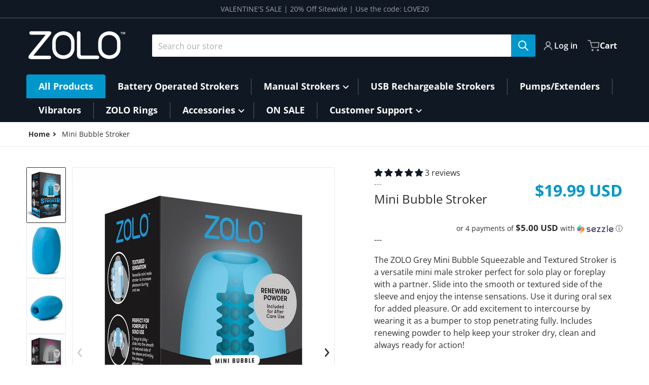

--- FILE ---
content_type: text/css
request_url: https://www.zolocup.com/cdn/shop/t/21/assets/custom.css?v=9820486590637650411698938084
body_size: -297
content:
.custom_tabbing{padding-top:20px;padding-bottom:20px}.custom_tabbing .tab-menu{margin-top:34px}.custom_tabbing .tab-menu ul{margin:0;padding:0;list-style:none;display:-webkit-box;display:-webkit-flex;display:-ms-flexbox;display:flex}.custom_tabbing .tab-menu ul li{-ms-flex-preferred-size:0;flex-basis:0;-ms-flex-positive:1;max-width:100%;text-align:center}.custom_tabbing .tab-menu ul li a{font-size:18px;color:#000;text-transform:uppercase;letter-spacing:.44px;font-weight:400;display:inline-block;padding:5px 0;display:block;text-decoration:none;transition:.5s all;border-bottom:2px solid transparent;white-space:nowrap;margin-right:20px}.custom_tabbing .tab-menu ul li a:hover{color:#000;text-decoration:none}.custom_tabbing .tab-menu ul li a.active{color:#000;text-decoration:none;border-color:#0080bd}.custom_tabbing .tab-box{display:none}.custom_tabbing .tab-teaser{max-width:80%;width:80%;margin:0 auto}.custom_tabbing .tab-main-box{padding:20px 0;margin-top:0;border-top:1px solid #cccccc}.custom_tabbing .content{display:flex;flex-wrap:wrap}.custom_tabbing .content .content-box{width:50%;padding-right:10px;display:flex;align-items:flex-start;flex-wrap:wrap;margin-bottom:10px}.custom_tabbing .content .content-box .image-box{width:50px;height:50px;position:relative}.custom_tabbing .content .content-box .image-box img{position:absolute;top:0;left:0;width:100%;height:100%;object-fit:contain;object-position:center center}.custom_tabbing .content .content-box .text-box{width:calc(100% - 100px);padding-left:10px;padding-right:10px}.custom_tabbing .content .content-box .text-box .title{font-size:16px;font-family:Tahoma,Geneva,sans-serif;margin:10px 0}.custom_tabbing .content .content-box .text-box p{font-size:14px}
/*# sourceMappingURL=/cdn/shop/t/21/assets/custom.css.map?v=9820486590637650411698938084 */


--- FILE ---
content_type: text/css
request_url: https://www.zolocup.com/cdn/shop/t/21/assets/component-text-expandable.css?v=17661428920524487011697744451
body_size: -413
content:
text-expandable{display:-webkit-box;-webkit-line-clamp:var(--line-clamp, 3);-webkit-box-orient:vertical;overflow:hidden;position:relative}text-expandable.fallback--max-height{display:block;max-height:calc(var(--line-clamp, 3) * 1.5rem)}text-expandable[data-expanded=true]{-webkit-line-clamp:initial!important;overflow:auto}text-expandable.fallback--max-height[data-expanded=true]{max-height:none}text-expandable>.expand,text-expandable>.narrow{position:absolute;bottom:0;right:0;background:var(--color-background);padding-left:1rem;background:linear-gradient(to right,transparent 0,var(--color-background) .5rem)}text-expandable>.expand:hover,text-expandable>.expand:focus,text-expandable>.expand:active,text-expandable>.narrow:hover,text-expandable>.narrow:focus,text-expandable>.narrow:active{box-shadow:none}text-expandable.rte>p:nth-last-child(2){margin-bottom:0}
/*# sourceMappingURL=/cdn/shop/t/21/assets/component-text-expandable.css.map?v=17661428920524487011697744451 */


--- FILE ---
content_type: text/css
request_url: https://www.zolocup.com/cdn/shop/t/21/assets/section-navigation-smallmenu.css?v=126969874031614016711697812869
body_size: -503
content:
@media (min-width: 990px){li.small>details-disclosure>details{position:relative}.dropdown-inner.small{width:18rem;padding-top:.75rem;padding-bottom:.75rem}.dropdown-inner.small .childlist-menu--disclosure{border-top:1px solid var(--color-foreground-20);border-bottom:1px solid var(--color-foreground-20);margin-bottom:-1px;margin-top:-1px;background-color:var(--color-background, 1)}.dropdown-inner.small .childlist-menu--disclosure>li{max-width:20rem;padding-left:.5rem;padding-right:.5rem}.dropdown-inner.small .list-menu--disclosure [open] summary{color:var(--color-base-accent-1)}.dropdown-inner.small .list-menu--disclosure summary>.icon-caret{transform:rotate(0)}.dropdown-inner.small .list-menu--disclosure [open] summary>.icon-caret{transform:rotate(180deg);color:var(--color-base-accent-1)}}
/*# sourceMappingURL=/cdn/shop/t/21/assets/section-navigation-smallmenu.css.map?v=126969874031614016711697812869 */


--- FILE ---
content_type: text/css
request_url: https://www.zolocup.com/cdn/shop/t/21/assets/component-deferred-media.css?v=158415505479143066961697744450
body_size: -307
content:
.deferred-media__poster{margin:0;height:100%;width:100%;cursor:pointer;border-radius:0;border-width:0px;background-color:transparent;padding:0}.deferred-media__poster img{margin-left:auto;margin-right:auto;height:100%;width:auto}.deferred-media{overflow:hidden}.deferred-media:not([loaded]) template{z-index:-1}.deferred-media[loaded]>.deferred-media__poster,.deferred-media[loaded]>.deferred-media__poster-button{display:none}.deferred-media__poster:focus{outline-offset:-.3rem}.deferred-media__poster-button{align-items:center;background-color:var(--color-foreground);border-radius:8px;color:var(--color-background);display:flex;height:3rem;justify-content:center;left:50%;opacity:.9;padding:.5rem;position:absolute;top:50%;transform:translate(-50%,-50%);transition-property:transform,opacity;transition-timing-function:cubic-bezier(.4,0,.2,1);transition-duration:.15s;width:3rem;z-index:10}.deferred-media__poster-button svg{height:100%;width:100%}@media all and (min-width: 990px){.deferred-media__poster-button{height:4rem;width:4rem}}.deferred-media__poster-button:hover{box-shadow:0 0 2px 1px var(--color-foreground-30);opacity:.95;transform:translate(-50%,-50%) scale(1.1)}.deferred-media__poster-button .icon-play{margin-left:.25rem;width:100%;fill:currentColor}
/*# sourceMappingURL=/cdn/shop/t/21/assets/component-deferred-media.css.map?v=158415505479143066961697744450 */


--- FILE ---
content_type: text/css
request_url: https://www.zolocup.com/cdn/shop/t/21/assets/component-listing-grid.css?v=52997107963658639451697744450
body_size: -98
content:
.classic ul{display:flex;flex-wrap:wrap}@media (min-width: 768px){squama-item:hover,squama-item[data-focused]{z-index:20;overflow:visible}}squama-item .item-link{transition-property:color,background-color,border-color,text-decoration-color,fill,stroke,opacity,box-shadow,transform,filter,-webkit-backdrop-filter;transition-property:color,background-color,border-color,text-decoration-color,fill,stroke,opacity,box-shadow,transform,filter,backdrop-filter;transition-property:color,background-color,border-color,text-decoration-color,fill,stroke,opacity,box-shadow,transform,filter,backdrop-filter,-webkit-backdrop-filter;transition-timing-function:cubic-bezier(.4,0,.2,1);transition-duration:.15s}@media (min-width: 768px){squama-item:hover .item-link,squama-item[data-focused] .item-link{border-color:var(--color-foreground-10);--tw-shadow: 0 10px 15px -3px rgb(0 0 0 / .1), 0 4px 6px -4px rgb(0 0 0 / .1);--tw-shadow-colored: 0 10px 15px -3px var(--tw-shadow-color), 0 4px 6px -4px var(--tw-shadow-color);box-shadow:var(--tw-ring-offset-shadow, 0 0 #0000),var(--tw-ring-shadow, 0 0 #0000),var(--tw-shadow)}}@media (hover: hover){squama-item:hover .item-image__with-secondary img,squama-item[data-focused] .item-image__with-secondary img{opacity:0}squama-item:hover .item-image__with-secondary img+img,squama-item[data-focused] .item-image__with-secondary img+img{opacity:1}}squama-item:hover .item-title,squama-item[data-focused] .item-title{text-decoration-line:underline;text-underline-offset:1px}@media all and (min-width: 768px){squama-item:hover .item-title,squama-item[data-focused] .item-title{-webkit-line-clamp:initial}}[data-mode=grid] squama-item:after{content:"";display:none}@media (min-width: 768px){[data-mode=grid] squama-item:after{position:absolute;bottom:0;display:block;height:1rem;width:100%;background-image:linear-gradient(to bottom,var(--tw-gradient-stops));--tw-gradient-from: transparent var(--tw-gradient-from-position);--tw-gradient-to: rgb(0 0 0 / 0) var(--tw-gradient-to-position);--tw-gradient-stops: var(--tw-gradient-from), var(--tw-gradient-to);--tw-gradient-to: var(--color-background) var(--tw-gradient-to-position)}[data-mode=grid] squama-item:hover:after,[data-mode=grid] squama-item[data-focused]:after{display:none}}[data-mode=grid] squama-item[data-has-rating=true]{--grid-item--action-button__margin: -4rem 0 0}.slider--tablet squama-item:hover,.slider--tablet squama-item[data-focused]{overflow:hidden}@media (min-width: 990px){.slider--tablet squama-item:hover,.slider--tablet squama-item[data-focused]{overflow:visible}}@media (min-width: 768px){.slider--tablet squama-item:hover:after,.slider--tablet squama-item[data-focused]:after{display:block}}@media (min-width: 990px){.slider--tablet squama-item:hover:after,.slider--tablet squama-item[data-focused]:after{display:none}}@media all and (min-width: 768px){squama-item[data-status=ready] .item-actions-wrapper{display:block}}
/*# sourceMappingURL=/cdn/shop/t/21/assets/component-listing-grid.css.map?v=52997107963658639451697744450 */


--- FILE ---
content_type: text/javascript
request_url: https://www.zolocup.com/cdn/shop/t/21/assets/sticky-header.js?v=101800471835503192611697744453
body_size: -302
content:
class StickyHeader extends HTMLElement{constructor(){super()}connectedCallback(){this.header=document.querySelector("sticky-header").parentElement,this.headerBounds={},this.currentScrollTop=0,this.onScrollHandler=this.onScroll.bind(this),window.addEventListener("scroll",this.onScrollHandler,!1),this.createObserver()}disconnectedCallback(){window.removeEventListener("scroll",this.onScrollHandler)}createObserver(){new IntersectionObserver((entries,observer2)=>{this.headerBounds=entries[0].intersectionRect,observer2.disconnect()}).observe(this.header)}onScroll(){const scrollTop=window.pageYOffset||document.documentElement.scrollTop;scrollTop>500&&scrollTop<this.currentScrollTop?requestAnimationFrame(this.reveal.bind(this)):(this.header.classList.add("sticky-animation"),requestAnimationFrame(this.reset.bind(this))),this.currentScrollTop=scrollTop}reveal(){this.header.classList.add("section-header-sticky"),this.header.classList.remove("sticky-animation")}reset(){this.header.classList.remove("section-header-sticky"),this.closeMenuDisclosure(),this.closeSearchModal()}closeMenuDisclosure(){this.disclosures=this.disclosures||this.header.querySelectorAll("details-disclosure"),this.disclosures.forEach(disclosure=>disclosure.close())}closeSearchModal(){this.searchModal=this.searchModal||this.header.querySelector("details-modal"),this.searchModal&&this.searchModal.close(!1)}}customElements.define("sticky-header",StickyHeader);
//# sourceMappingURL=/cdn/shop/t/21/assets/sticky-header.js.map?v=101800471835503192611697744453


--- FILE ---
content_type: application/x-javascript; charset=utf-8
request_url: https://bundler.nice-team.net/app/shop/status/zolo-cup-com.myshopify.com.js?1769121852
body_size: -361
content:
var bundler_settings_updated='1707941845';

--- FILE ---
content_type: text/javascript
request_url: https://www.zolocup.com/cdn/shop/t/21/assets/header-menu.js?v=53155825388654106731697812867
body_size: 987
content:
class HeaderMenu extends HTMLElement{constructor(){super(),this.container=this.querySelector(".header__inline-menu > ul"),this.itemsDetails=this.querySelectorAll("[data-items-menu] details"),this.overlay=document.querySelector(".header-menu__overlay-element"),this.dropdownInnerItemImages=this.querySelectorAll(".dropdown-inner > [data-item-image-index]"),this.dropdownInnerItemImages&&this.removeDropdownMenuLinks();const dropdownInner=this.querySelectorAll(".dropdown-inner.full-width");this.container&&dropdownInner&&(this.setMaxHeight(dropdownInner),this.dropdownItemsWidth(dropdownInner)),this.querySelectorAll("details-disclosure > details").forEach(detail=>{this.container.dataset?.activateMenu=="on_click"?detail.addEventListener("click",this.activateTopLevelOnClick.bind(this)):(detail.addEventListener("mousestop",this.activateTopLevelOnHover.bind(this)),detail.addEventListener("mouseleave",debounce(this.mouseLeave.bind(this),200))),this.highlightParentItemOnActiveChild(detail)}),this.overlay.addEventListener("click",e=>{e.preventDefault(),this.removeOverlay()}),this.itemsDetails.length&&this.itemsDetails.forEach(detail=>{detail.lastElementChild.dataset.typeMenu=="full-width"&&detail.setAttribute("open",!0)})}activateTopLevelOnClick(e){let detail=e.target.closest("details"),summary=e.target.closest("summary");this.container.querySelectorAll("details-disclosure > details > summary > a").forEach(item=>{item.classList.remove("list-menu__item--active")}),detail.parentElement.nodeName==="DETAILS-DISCLOSURE"&&e.target.nodeName!=="A"&&(e.preventDefault(),detail.setAttribute("open",!0),detail.parentElement.parentElement.dataset.mainItemMenu&&this.showOverlay(),summary?.children[0].classList.add("list-menu__item--active"),e.stopPropagation())}activateTopLevelOnHover(e){let detail=e.target.closest("details");if(detail.parentElement.parentElement.dataset.mainItemMenu){this.container.style.overflow="visible",this.mouseOver(detail);return}detail.parentElement.nodeName==="DETAILS-DISCLOSURE"&&detail.setAttribute("open",!0)}showOverlay(){this.overlay.style.display==""&&(this.overlay.style.display="block"),this.overlay.classList.contains("shown")||setTimeout(()=>{this.overlay.classList.add("shown")},100)}removeOverlay(){this.overlay.classList.remove("shown"),setTimeout(()=>{this.overlay.style.display=""},200)}getSubMenuHeight(submenu){return this.subMenuHeight=submenu.getBoundingClientRect().bottom-submenu.getBoundingClientRect().top,this.subMenuHeight}setMinHeight(detail){let childListsMenu=detail.querySelectorAll(".childlist-menu--disclosure");!childListsMenu.length||!detail.parentElement.parentElement.dataset.mainItemMenu||childListsMenu.forEach(childList=>{childList.style.minHeight=this.subMenuHeight?`${this.subMenuHeight}px`:`${this.getSubMenuHeight(detail.querySelector("ul"))}px`})}mouseOver(detail){detail.querySelectorAll("details").forEach(childDetail=>{detail.parentElement.parentElement.dataset.mainItemMenu&&this.showOverlay(),childDetail.addEventListener("mouseover",evt=>{this.mouseOver(childDetail)}),childDetail.addEventListener("mouseleave",this.mouseChildLeave.bind(this))}),detail.setAttribute("open",!0),this.setMinHeight(detail)}mouseLeave(event){let detail=event.target;detail.parentElement.parentElement.closest("ul.submenu-nowrap")===null&&(this.subMenuHeight=!1,detail.removeAttribute("open"),detail.parentNode.closest("li").hasAttribute("data-main-item-menu")&&this.removeOverlay())}mouseChildLeave(event){this.subMenuHeight=!1,event.target.hasAttribute("open")&&setTimeout(()=>{event.target.removeAttribute("open")},200)}dropdownItemsWidth(dropdownInner){dropdownInner.forEach(grid=>{let containerGrid=grid.querySelector(".container--grid"),containerGridItems=containerGrid.children;containerGridItems.length<2||[...containerGridItems].forEach((item,index)=>{item.style.width=100/containerGridItems.length+"%"})})}removeDropdownMenuLinks(){const dropdownGrid=this.querySelectorAll(".container--grid");this.dropdownInnerItemImages.forEach(item=>{dropdownGrid?.forEach(dropdown=>{dropdown.children[0].dataset.itemIndex===item.dataset.itemImageIndex&&dropdown.children[0].remove()})})}removeOddItemImages(dropdownInner){dropdownInner.forEach(item=>{let el=item.children[0];if(el&&el.childNodes.length>2){let childs=el.children;for(var i in childs)i>1&&childs[i]&&childs[i].classList.add("odd-image-item")}el&&el.children[1]&&el.classList.add("inner--with-image")}),document.querySelectorAll(".odd-image-item").forEach(item=>{item.remove()})}setMaxHeight(dropdown){let inner_height=window.innerHeight;if(window.innerWidth<980)return;let headerSectionHeight=document.querySelectorAll(".shopify-section-group-header-group"),sum=0;headerSectionHeight?.forEach(el=>{el.id.indexOf("_header")>0&&(sum+=el.offsetHeight)}),dropdown.forEach(item=>{item.offsetHeight>inner_height&&(item.style.maxHeight=inner_height-sum+"px",item.style.overflowX="auto")})}highlightParentItemOnActiveChild(detail){if(this.container.children[0].dataset.linkHighlighted=="true")return;detail.children[1].querySelector(".list-menu__item--active")?detail.parentElement.parentElement.classList.add("highlite_parent_item_on_active_child"):detail.parentElement.parentElement.classList.remove("highlite_parent_item_on_active_child")}}customElements.define("header-menu",HeaderMenu),function(mouseStopDelay){var timeout;document.addEventListener("mouseover",function(e){clearTimeout(timeout),timeout=setTimeout(function(){var event=new CustomEvent("mousestop",{detail:{clientX:e.clientX,clientY:e.clientY},bubbles:!0,cancelable:!0});e.target.dispatchEvent(event)},mouseStopDelay)})}(150);
//# sourceMappingURL=/cdn/shop/t/21/assets/header-menu.js.map?v=53155825388654106731697812867


--- FILE ---
content_type: text/javascript
request_url: https://www.zolocup.com/cdn/shop/t/21/assets/variants.js?v=125762034377573426111697744453
body_size: 961
content:
if(!customElements.get("variant-selects")){class VariantSelects extends HTMLElement{constructor(){super();let variantOptions,variantInputs=[];this.addEventListener("change",this.onVariantChange),this.variantsInputs=this.querySelectorAll("fieldset > input"),this.optionName=this.querySelectorAll("fieldset > legend"),this.availableVariants=document.querySelectorAll("input.variant__configurable"),this.stockCounterContainer=document.querySelectorAll(".stock__counter.configurable"),this.getVariantData().find(variant=>{variantOptions=variant.options,this.variantsInputs?.forEach(item=>{item.checked&&variantInputs.push(item.value)}),variantInputs.length>0&&this.containsOnly(variantInputs,variantOptions)&&this.showStockCounterConfigurableProducts(variant)})}containsOnly(array1,array2){return array2.every(elem=>array1.includes(elem))}onVariantChange(){this.updateOptions(),this.updateMasterId(),this.toggleAddButton(!0,"",!1),this.updatePickupAvailability(),this.removeErrorMessage(),this.currentVariant?(this.updateMedia(),this.updateURL(),this.updateVariantInput(),this.renderProductInfo(),this.showStockCounterConfigurableProducts(this.currentVariant)):(this.toggleAddButton(!0,"",!0),this.setUnavailable(),this.showStockCounterConfigurableProducts(!this.currentVariant))}markUnavailableVariant(currentVariant){this.variantsInputs?.forEach(input=>{input.checked&&this.updateLegendLabel(input),this.options?.map((option,index)=>{this.options[index]!==null&&(currentVariant.available=="undefined"||!currentVariant.available)?input.classList.add("unavailable-option"):input.classList.remove("unavailable-option")})})}setOptionName(name,pureName,input){name.innerHTML=pureName+' <span class="lighter _capitalize">'+input.value+"</span>"}updateLegendLabel(input){this.optionName.forEach(name=>{let pureOptionName=name.innerText.split(" ")[0];pureOptionName.toLowerCase().indexOf(input.name.toLowerCase())===0&&setTimeout(()=>{this.setOptionName(name,pureOptionName,input)})})}updateOptions(){this.options=Array.from(this.querySelectorAll("select"),select=>select.value)}updateMasterId(){this.currentVariant=this.getVariantData().find(variant=>!variant.options.map((option,index)=>this.options[index]===option).includes(!1))}updateMedia(){if(!this.currentVariant||!this.currentVariant?.featured_media)return;const gallery=document.getElementById(`gallery-${this.dataset.section}`);gallery&&gallery.sliderItems.forEach((item,index)=>{item.dataset.mediaId==this.currentVariant.featured_media.id&&gallery.activateSlide(index)})}updateURL(){!this.currentVariant||this.dataset.updateUrl==="false"||window.history.replaceState({},"",`${this.dataset.url}?variant=${this.currentVariant.id}`)}removeErrorMessage(){const section=this.closest("section");if(!section)return;const productForm=section.querySelector("product-form");productForm&&productForm.handleErrorMessage()}updateVariantInput(){document.querySelectorAll(`#product-form-${this.dataset.section}, #product-form-installment`).forEach(productForm=>{const input=productForm.querySelector('input[name="id"]');input.value=this.currentVariant.id,input.dispatchEvent(new Event("change",{bubbles:!0}))})}updatePickupAvailability(){const pickUpAvailability=document.querySelector("pickup-availability");pickUpAvailability&&(this.currentVariant?.available?pickUpAvailability.fetchAvailability(this.currentVariant.id):(pickUpAvailability.removeAttribute("available"),pickUpAvailability.innerHTML=""))}renderProductInfo(){const ids=this.getUpdatable();fetch(`${this.dataset.url}?variant=${this.currentVariant.id}&section_id=${this.dataset.section}`).then(response=>response.text()).then(responseText=>{const html=new DOMParser().parseFromString(responseText,"text/html");ids.map(id=>{const destination=document.getElementById(id),source=html.getElementById(id);source&&destination&&(destination.innerHTML=source.innerHTML),destination?.classList.remove("invisible")}),this.toggleAddButton(!this.currentVariant?.available,window.variantStrings.soldOut)})}toggleAddButton(disable=!0,text,modifyClass=!0){const addButton=document.getElementById(`product-form-${this.dataset.section}`)?.querySelector('[name="add"]');addButton&&(disable?(addButton.setAttribute("disabled",!0),text&&(addButton.querySelector(".text").textContent=text)):(addButton.removeAttribute("disabled"),addButton.querySelector(".text").textContent=window.variantStrings.addToCart))}setUnavailable(){const addButton=document.getElementById(`product-form-${this.dataset.section}`)?.querySelector('[name="add"]');addButton&&(addButton.querySelector(".text").textContent=window.variantStrings.unavailable,document.getElementById(`price-${this.dataset.section}`)?.classList.add("invisible"))}getVariantData(){return this.variantData=this.variantData||JSON.parse(this.querySelector('[type="application/json"]').textContent),this.variantData}getUpdatable(){var updatable=[];return document.querySelectorAll('[data-updatable="true"]').forEach(el=>{el.id&&updatable.push(el.id)}),updatable}resetStockContainerInfo(){this.stockCounterContainer[0].dataset.stockQty="",this.stockCounterContainer[0].innerHTML=""}showStockCounterConfigurableProducts(currentVariant){if(this.markUnavailableVariant(currentVariant),!this.stockCounterContainer.length)return;this.resetStockContainerInfo();let title=this.stockCounterContainer[0].dataset.title,inStock=this.stockCounterContainer[0].dataset.titleInStock,outOfStock=this.stockCounterContainer[0].dataset.titleOutOfStock,thresholdQty=this.stockCounterContainer[0].dataset.thresholdQty;this.availableVariants.forEach(variant=>{currentVariant.available||(this.stockCounterContainer[0].dataset.stockQty=variant.dataset.variantQty,title=title.replace("Only <strong>X</strong> left",outOfStock),this.stockCounterContainer[0].innerHTML=title),currentVariant.id==variant.dataset.variantId&&parseInt(variant.dataset.variantQty)>0&&(parseInt(variant.dataset.variantQty)>parseInt(thresholdQty)?(this.stockCounterContainer[0].dataset.stockQty=variant.dataset.variantQty,inStock=inStock.replace("{{ stock_qty }}",variant.dataset.variantQty),title=title.replace("Only <strong>X</strong> left",inStock),this.stockCounterContainer[0].innerHTML=title):(this.stockCounterContainer[0].dataset.stockQty=variant.dataset.variantQty,title=title.replace("X",variant.dataset.variantQty),this.stockCounterContainer[0].innerHTML=title))})}}customElements.define("variant-selects",VariantSelects);class VariantRadios extends VariantSelects{constructor(){super()}updateOptions(){const fieldsets=Array.from(this.querySelectorAll("fieldset"));this.options=fieldsets.map(fieldset=>Array.from(fieldset.querySelectorAll("input")).find(radio=>radio.checked).value)}}customElements.define("variant-radios",VariantRadios)}
//# sourceMappingURL=/cdn/shop/t/21/assets/variants.js.map?v=125762034377573426111697744453


--- FILE ---
content_type: text/javascript; charset=utf-8
request_url: https://www.zolocup.com/products/zolo-mini-stroker-dome.js?currency=USD&country=US
body_size: 622
content:
{"id":7546938196128,"title":"Mini Bubble Stroker","handle":"zolo-mini-stroker-dome","description":"The ZOLO Grey Mini Bubble Squeezable and Textured Stroker is a versatile mini male stroker perfect for solo play or foreplay with a partner. Slide into the smooth or textured side of the sleeve and enjoy the intense sensations. Use it during oral sex for added pleasure. Or add excitement to intercourse by wearing it as a bumper to stop penetrating fully. Includes renewing powder to help keep your stroker dry, clean and always ready for action!","published_at":"2022-09-16T13:49:43-04:00","created_at":"2022-09-16T13:46:51-04:00","vendor":"ZOLO","type":"","tags":["Blue","Grey","Masturbators"],"price":1999,"price_min":1999,"price_max":1999,"available":true,"price_varies":false,"compare_at_price":null,"compare_at_price_min":0,"compare_at_price_max":0,"compare_at_price_varies":false,"variants":[{"id":42573900611744,"title":"Blue","option1":"Blue","option2":null,"option3":null,"sku":"ZO-6028","requires_shipping":true,"taxable":true,"featured_image":{"id":33061434720416,"product_id":7546938196128,"position":1,"created_at":"2022-09-16T13:46:51-04:00","updated_at":"2022-09-22T15:38:37-04:00","alt":"Zolo Mini Stroker Dome - Blue","width":800,"height":1132,"src":"https:\/\/cdn.shopify.com\/s\/files\/1\/0601\/7230\/4544\/products\/17433_1_f0f980d3-3c44-459d-be40-b8bdaa69136b.jpg?v=1663875517","variant_ids":[42573900611744]},"available":true,"name":"Mini Bubble Stroker - Blue","public_title":"Blue","options":["Blue"],"price":1999,"weight":136,"compare_at_price":null,"inventory_management":"shopify","barcode":"848416005246","featured_media":{"alt":"Zolo Mini Stroker Dome - Blue","id":25497412567200,"position":1,"preview_image":{"aspect_ratio":0.707,"height":1132,"width":800,"src":"https:\/\/cdn.shopify.com\/s\/files\/1\/0601\/7230\/4544\/products\/17433_1_f0f980d3-3c44-459d-be40-b8bdaa69136b.jpg?v=1663875517"}},"requires_selling_plan":false,"selling_plan_allocations":[]},{"id":42573900578976,"title":"Grey","option1":"Grey","option2":null,"option3":null,"sku":"ZO-6027","requires_shipping":true,"taxable":true,"featured_image":{"id":33061434654880,"product_id":7546938196128,"position":4,"created_at":"2022-09-16T13:46:51-04:00","updated_at":"2022-09-22T15:42:41-04:00","alt":"Zolo Mini Stroker Dome - Grey","width":800,"height":1132,"src":"https:\/\/cdn.shopify.com\/s\/files\/1\/0601\/7230\/4544\/products\/17432_1_23acf51c-f849-4098-a75e-c8c463e14684.jpg?v=1663875761","variant_ids":[42573900578976]},"available":true,"name":"Mini Bubble Stroker - Grey","public_title":"Grey","options":["Grey"],"price":1999,"weight":136,"compare_at_price":null,"inventory_management":"shopify","barcode":"848416005239","featured_media":{"alt":"Zolo Mini Stroker Dome - Grey","id":25497412501664,"position":4,"preview_image":{"aspect_ratio":0.707,"height":1132,"width":800,"src":"https:\/\/cdn.shopify.com\/s\/files\/1\/0601\/7230\/4544\/products\/17432_1_23acf51c-f849-4098-a75e-c8c463e14684.jpg?v=1663875761"}},"requires_selling_plan":false,"selling_plan_allocations":[]}],"images":["\/\/cdn.shopify.com\/s\/files\/1\/0601\/7230\/4544\/products\/17433_1_f0f980d3-3c44-459d-be40-b8bdaa69136b.jpg?v=1663875517","\/\/cdn.shopify.com\/s\/files\/1\/0601\/7230\/4544\/products\/minibubble-blue-stroker-01.jpg?v=1663875761","\/\/cdn.shopify.com\/s\/files\/1\/0601\/7230\/4544\/products\/minibubble-blue-stroker-02.jpg?v=1663875761","\/\/cdn.shopify.com\/s\/files\/1\/0601\/7230\/4544\/products\/17432_1_23acf51c-f849-4098-a75e-c8c463e14684.jpg?v=1663875761","\/\/cdn.shopify.com\/s\/files\/1\/0601\/7230\/4544\/products\/minibubble-grey-stroker-01.jpg?v=1663875758","\/\/cdn.shopify.com\/s\/files\/1\/0601\/7230\/4544\/products\/minibubble-grey-stroker-02.jpg?v=1663875757"],"featured_image":"\/\/cdn.shopify.com\/s\/files\/1\/0601\/7230\/4544\/products\/17433_1_f0f980d3-3c44-459d-be40-b8bdaa69136b.jpg?v=1663875517","options":[{"name":"Color","position":1,"values":["Blue","Grey"]}],"url":"\/products\/zolo-mini-stroker-dome","media":[{"alt":"Zolo Mini Stroker Dome - Blue","id":25497412567200,"position":1,"preview_image":{"aspect_ratio":0.707,"height":1132,"width":800,"src":"https:\/\/cdn.shopify.com\/s\/files\/1\/0601\/7230\/4544\/products\/17433_1_f0f980d3-3c44-459d-be40-b8bdaa69136b.jpg?v=1663875517"},"aspect_ratio":0.707,"height":1132,"media_type":"image","src":"https:\/\/cdn.shopify.com\/s\/files\/1\/0601\/7230\/4544\/products\/17433_1_f0f980d3-3c44-459d-be40-b8bdaa69136b.jpg?v=1663875517","width":800},{"alt":null,"id":25532908994720,"position":2,"preview_image":{"aspect_ratio":0.707,"height":1450,"width":1025,"src":"https:\/\/cdn.shopify.com\/s\/files\/1\/0601\/7230\/4544\/products\/minibubble-blue-stroker-01.jpg?v=1663875761"},"aspect_ratio":0.707,"height":1450,"media_type":"image","src":"https:\/\/cdn.shopify.com\/s\/files\/1\/0601\/7230\/4544\/products\/minibubble-blue-stroker-01.jpg?v=1663875761","width":1025},{"alt":null,"id":25532909027488,"position":3,"preview_image":{"aspect_ratio":0.707,"height":1450,"width":1025,"src":"https:\/\/cdn.shopify.com\/s\/files\/1\/0601\/7230\/4544\/products\/minibubble-blue-stroker-02.jpg?v=1663875761"},"aspect_ratio":0.707,"height":1450,"media_type":"image","src":"https:\/\/cdn.shopify.com\/s\/files\/1\/0601\/7230\/4544\/products\/minibubble-blue-stroker-02.jpg?v=1663875761","width":1025},{"alt":"Zolo Mini Stroker Dome - Grey","id":25497412501664,"position":4,"preview_image":{"aspect_ratio":0.707,"height":1132,"width":800,"src":"https:\/\/cdn.shopify.com\/s\/files\/1\/0601\/7230\/4544\/products\/17432_1_23acf51c-f849-4098-a75e-c8c463e14684.jpg?v=1663875761"},"aspect_ratio":0.707,"height":1132,"media_type":"image","src":"https:\/\/cdn.shopify.com\/s\/files\/1\/0601\/7230\/4544\/products\/17432_1_23acf51c-f849-4098-a75e-c8c463e14684.jpg?v=1663875761","width":800},{"alt":null,"id":25532909125792,"position":5,"preview_image":{"aspect_ratio":0.707,"height":1450,"width":1025,"src":"https:\/\/cdn.shopify.com\/s\/files\/1\/0601\/7230\/4544\/products\/minibubble-grey-stroker-01.jpg?v=1663875758"},"aspect_ratio":0.707,"height":1450,"media_type":"image","src":"https:\/\/cdn.shopify.com\/s\/files\/1\/0601\/7230\/4544\/products\/minibubble-grey-stroker-01.jpg?v=1663875758","width":1025},{"alt":null,"id":25532909191328,"position":6,"preview_image":{"aspect_ratio":0.707,"height":1450,"width":1025,"src":"https:\/\/cdn.shopify.com\/s\/files\/1\/0601\/7230\/4544\/products\/minibubble-grey-stroker-02.jpg?v=1663875757"},"aspect_ratio":0.707,"height":1450,"media_type":"image","src":"https:\/\/cdn.shopify.com\/s\/files\/1\/0601\/7230\/4544\/products\/minibubble-grey-stroker-02.jpg?v=1663875757","width":1025}],"requires_selling_plan":false,"selling_plan_groups":[]}